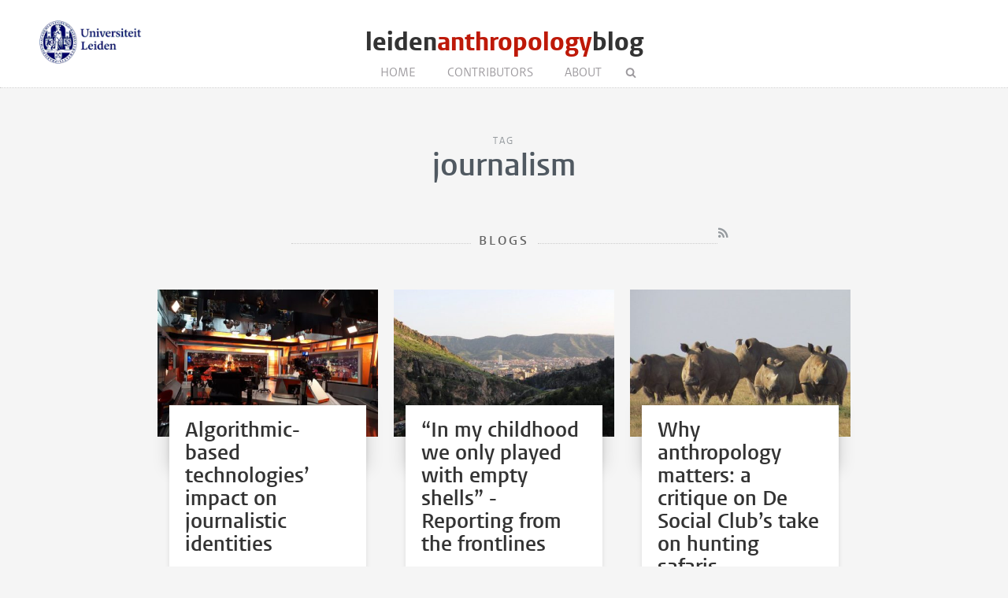

--- FILE ---
content_type: text/html; charset=UTF-8
request_url: https://www.leidenanthropologyblog.nl/tags/journalism
body_size: 2539
content:
<!DOCTYPE html>
<html lang="en">
    <head>
        <meta charset="UTF-8">
        <meta name="viewport" content="width=device-width, initial-scale=1.0">
        <meta http-equiv="X-UA-Compatible" content="ie=edge">

  		<link rel="home" href="https://www.leidenanthropologyblog.nl/" />
        <link rel="shortcut icon" type="image/png" href="/favicon.ico">
        
				<title>journalism - Leidenanthropologyblog</title>
              		
   		<link rel="stylesheet" href="/styles/main.css">
		<style>.article-author__link:hover,.statslink:hover,.edit__link:hover,.article-list__link:hover h1,.article__metalink:hover,.aside-list__link:hover,.authorlist__link:hover,.cc-v-down:hover,.cc-v-up:hover,.content-block a,.dossiers__link:hover,.dropdown__list--link:hover,.footer__link:hover,.header__logolink span,.more__link:hover,.navigation__link:active,.navigation__link:hover,.navigation__toggle:hover,.pagination__link:hover,.statstable__link:hover,.alphabet a:hover,.alphabet a.active{color:#be1908}.aside-figure--dossier{border-top:5px solid #be1908}.quote-left{border-right:5px solid #be1908}.quote-right{border-left:5px solid #be1908}.aside-figure--dossier:before{background-image:linear-gradient(to bottom right,#be1908ad 0%,#be190830 100%)}@media only screen and (max-width:26.5625em){.header__logolink span{display:block;max-width:80%}}</style>    </head>
	<body>
		<header class="header__box">
			<div class="header__wrapper wrapper__full"> 
				<a class="header__ullink" href="/">
					<img class="header__ullogo" src="/images/zegel.png" alt="Universiteit Leiden">
				</a>
				
										
				<h1 class="header__logo">
					<a href="/" class="header__logolink">leiden<span>anthropology</span>blog</a>
				</h1>
							
				<nav class="navigation">
				
					<input class="navigation__checkbox" type="checkbox" id="mobile-toggle">
					<label class="navigation__toggle" for="mobile-toggle">☰</label>
					<ul class="navigation__list">
						<li class="navigation__item"><a class="navigation__link" href="/">Home</a></li>
						<li class="navigation__item"><a class="navigation__link" href="/contributors					">Contributors</a></li>
												<li class="navigation__item"><a class="navigation__link" href="/about">About</a></li>
						<li class="navigation__item">
							<form class="navigation__search" id="search" action="https://www.leidenanthropologyblog.nl/search">
							<fieldset class="navigation__searchform">
							   <legend>Search this site</legend>
							   <input type="text" name="q" placeholder="" >
							</fieldset>
							</form>
						</li>
					</ul>
				</nav>
			</div>
		</header>


			<main class="wrapper__small wrapper__small--top">
		<div class="header__container">
			<span class="pageheader--sub">Tag</span>
			<h1 class="pageheader--big">journalism</h1>
		</div>

		<span class="header__container--small">
			<h2 class="pageheader--small">Blogs</h2 >
			<a class="pageheader__feed" href="https://www.leidenanthropologyblog.nl/tags/journalism/feed"></a>
		</span>
	</main>	

	<div class="wrapper__medium">
			<div class="article-list--small">
							
<article class="article-list__item article-list__item--small">
				<figure>
			<a href="https://www.leidenanthropologyblog.nl/articles/algorithmic-based-technologies-impact-on-journalistic-identities">
				<img src="https://www.leidenanthropologyblog.nl/images/uploads/_articleThumb/Newsroom-Chile.jpg" alt="Algorithmic-based technologies’ impact on journalistic identities" class="article-list__image">
			</a>
		</figure>
		<div class="article-list__container">
		<div class="article-list__box">
			<a class="article-list__link" href="https://www.leidenanthropologyblog.nl/articles/algorithmic-based-technologies-impact-on-journalistic-identities">
				<h1 class="article-list__header">Algorithmic-based technologies’ impact on journalistic identities</h1>
				<p class="article-list__abstract">Algorithm-based technologies increasingly impact not only what news we are seeing but also how journalists are evaluating themselves. In this blogpost, Tomás Dodds reflects on changing professional identities in two Chilean newsrooms.</p>
			</a>
			<p class="article-list__meta">
									Tomás Dodds Rojas
							
				&#8226;
				<time datetime="2021-09-20T11:08:00+02:00">September 20, 2021 </time>

																						
			</p>
		</div>
	</div>
</article>
		   					
<article class="article-list__item article-list__item--small">
				<figure>
			<a href="https://www.leidenanthropologyblog.nl/articles/reporting-from-the-frontlines">
				<img src="https://www.leidenanthropologyblog.nl/images/uploads/_articleThumb/Hamelink_-_Header_Vager_Landscape.jpg" alt="“In my childhood we only played with empty shells” - Reporting from the frontlines" class="article-list__image">
			</a>
		</figure>
		<div class="article-list__container">
		<div class="article-list__box">
			<a class="article-list__link" href="https://www.leidenanthropologyblog.nl/articles/reporting-from-the-frontlines">
				<h1 class="article-list__header">“In my childhood we only played with empty shells” - Reporting from the frontlines</h1>
				<p class="article-list__abstract">Vager Saadullah is a journalist and political analyst,  living in Duhok - the KRG region in North Iraq. I interviewed him in April about his life experiences in this region and his views on the war with the Islamic State and the future of Kurdistan.</p>
			</a>
			<p class="article-list__meta">
									Wendelmoet Hamelink
							
				&#8226;
				<time datetime="2015-05-13T10:00:52+02:00">May 13, 2015 </time>

																						
			</p>
		</div>
	</div>
</article>
		   					
<article class="article-list__item article-list__item--small">
				<figure>
			<a href="https://www.leidenanthropologyblog.nl/articles/why-anthropology-matters">
				<img src="https://www.leidenanthropologyblog.nl/images/uploads/_articleThumb/Akker_-_Rhinos.jpg" alt="Why anthropology matters: a critique on De Social Club’s take on hunting safaris" class="article-list__image">
			</a>
		</figure>
		<div class="article-list__container">
		<div class="article-list__box">
			<a class="article-list__link" href="https://www.leidenanthropologyblog.nl/articles/why-anthropology-matters">
				<h1 class="article-list__header">Why anthropology matters: a critique on De Social Club’s take on hunting safaris</h1>
				<p class="article-list__abstract">Anthropologists study difference: We go to other places to examine how, and why, people do things differently. However, the insights of these studies do not only teach us about other places and peoples - they can also shine a light upon our own society</p>
			</a>
			<p class="article-list__meta">
									Marlous van den Akker
							
				&#8226;
				<time datetime="2014-02-21T09:36:48+01:00">February 21, 2014 </time>

																						
			</p>
		</div>
	</div>
</article>
		   			   	</div>
			<ul class="pagination">
			<li  class="pagination__item pagination__item--current">1</li>
		</ul>
				</div>


		<footer class="footer">
	<div class="footer__container wrapper__full">

										<section class="footer__section">
						<h2 class="footer__header">Stay Connected</h2>
						<ul class="footer__list">
															<li class="footer__item footer__item--social"><a class="footer__link footer__link--social" href="https://twitter.com/CADSLeiden"></a></li>
															<li class="footer__item footer__item--social"><a class="footer__link footer__link--social" href="https://www.facebook.com/CADSLeiden"></a></li>
															<li class="footer__item footer__item--social"><a class="footer__link footer__link--social" href="http://www.youtube.com/user/cadsleiden"></a></li>
															<li class="footer__item footer__item--social"><a class="footer__link footer__link--social" href="/feed"></a></li>
													</ul>
					</section>

						
										<section class="footer__section">
						<h2 class="footer__header">Links</h2>
						<ul class="footer__list">
															<li class="footer__item"><a class="footer__link" href="https://www.universiteitleiden.nl/en/social-behavioural-sciences">Institute of Cultural Anthropology and Development Sociology</a></li>
															<li class="footer__item"><a class="footer__link" href="https://www.universiteitleiden.nl/en">Leiden University</a></li>
															<li class="footer__item"><a class="footer__link" href="https://www.universiteitleiden.nl/onderwijs/opleidingen/master/cultural-anthropology-and-development-sociology">Masters in Leiden</a></li>
															<li class="footer__item"><a class="footer__link" href="https://www.universiteitleiden.nl/onderwijs/opleidingen/bachelor/culturele-antropologie-en-ontwikkelingssociologie">Bachelors in Leiden</a></li>
															<li class="footer__item"><a class="footer__link" href=""></a></li>
													</ul>
					</section>
			
						
										<section class="footer__section">
						<h2 class="footer__header">Contact</h2>
						<ul class="footer__list">
															<li class="footer__item"><a class="footer__link" href="https://laposta.nl/f/ssmtzpijju1h">Subscribe to our newsletter</a></li>
															<li class="footer__item"><a class="footer__link" href="/contact">Send us your comments</a></li>
													</ul>
					</section>
			
						
		
	  </div>
</footer>

						
			<script async src="https://www.googletagmanager.com/gtag/js?id=UA-874564-39"></script>
	<script>
	  window.dataLayer = window.dataLayer || [];
	  function gtag(){dataLayer.push(arguments);}
	  gtag('js', new Date());

	  gtag('config', 'UA-874564-39');
	</script>

	</body>
</html>


--- FILE ---
content_type: text/css
request_url: https://www.leidenanthropologyblog.nl/styles/main.css
body_size: 7681
content:
*,*::after,*::before{margin:0;padding:0;box-sizing:inherit}html{font-size:62.5%;-webkit-font-smoothing:antialiased;-moz-osx-font-smoothing:grayscale}body{box-sizing:border-box;background-color:#f5f5f5;margin:0}::selection{background-color:#001158;color:#fff}table{border-collapse:collapse;font:1.7rem/1.45 Georgia;color:#5C677D;letter-spacing:-.003em}td{border:1px dotted #ccc;padding:1rem}@font-face{font-family:'Vestula';src:url("/fonts/vestula-regular.woff") format("woff");font-weight:400;font-style:normal}@font-face{font-family:'Vestula';src:url("/fonts/vestula-semibold.woff") format("woff");font-weight:700;font-style:normal}@font-face{font-family:'Logo';src:url("/fonts/vestula-bold.woff") format("woff");font-weight:700;font-style:normal}@font-face{font-family:'Custom';src:url("/fonts/leidenblogs.woff") format("woff");font-weight:400}.externallink{text-decoration:none;font:1.2rem/2 Vestula, sans-serif;color:#666}.externallink:before{content:"\f08e";font-family:Custom;padding-right:6px}.externallink:hover{text-decoration:underline}.header__container{text-align:center}.header__container--small{margin:5rem auto;clear:both;display:block;text-align:center;position:relative}.pageheader--big{margin-bottom:6rem;color:#505961;font:bold 3.9em/1.25 Vestula, sans-serif}@media only screen and (max-width: 48em){.pageheader--big{margin-bottom:3rem}}.pageheader--sub{color:#959a9e;font:1.2em/1.2 Vestula, sans-serif;text-transform:uppercase;letter-spacing:.2em}.pageheader--medium{font:normal 2.4rem/1.15 Vestula, sans-serif;color:#666;margin-top:40px}.pageheader--small{font:bold 1.6rem/1.5 Vestula, sans-serif;color:#666;letter-spacing:.2em;text-transform:uppercase;overflow:hidden;text-align:center}.pageheader--small:before,.pageheader--small:after{border-top:1px dotted #ccc;content:"";display:inline-block;height:1px;position:relative;vertical-align:middle;width:40%}.pageheader--small:before{right:1rem;margin-left:-40%}.pageheader--small:after{left:1rem;margin-right:-40%}.pageheader--nobottom{margin-bottom:0}.pageheader__feed{color:#959a9e;text-decoration:none;font-size:1.6rem;position:absolute;right:0;top:-6px}.pageheader__feed:hover{color:#f60}.pageheader__feed:before{content:"\f09e";font-family:Custom}.wrapper__full{max-width:118rem;margin:0 auto}@media only screen and (max-width: 64em){.wrapper__full{max-width:90%}}.wrapper__medium{max-width:88rem;margin:0 auto;display:block}@media only screen and (max-width: 48em){.wrapper__medium{max-width:90%}}.wrapper__medium--top{margin-top:6rem}@media only screen and (max-width: 48em){.wrapper__medium--top{margin-top:3rem}}.wrapper__small{max-width:57rem;margin:0 auto}@media only screen and (max-width: 48em){.wrapper__small{max-width:90%}}.wrapper__small--top{margin-top:6rem}@media only screen and (max-width: 48em){.wrapper__small--top{margin-top:3rem}}.wrapper__small--left{margin:0}img{border:0;vertical-align:middle;max-width:100%}.error{text-align:center}.article-list{width:74.5763%;margin-top:4rem;float:left}@media only screen and (max-width: 48em){.article-list{width:100%;float:none}}.image-toggle--small{display:none}@media only screen and (max-width: 26.5625em){.image-toggle--small{display:inline-block}.image-toggle--big{display:none}}.article-list__item--latest{margin-bottom:30px;position:relative}.article-list__item--small{width:calc((100% - 2 * 2rem) / 3);float:left;margin-bottom:3rem;margin-left:2rem}.article-list__item--small:nth-child(3n+1){margin-left:0;clear:left}@media only screen and (max-width: 64em){.article-list__item--small{width:calc((100% - 2rem) / 2);margin-left:2rem}.article-list__item--small:nth-child(3n+1){clear:none;margin-left:2rem}.article-list__item--small:nth-child(2n+1){margin-left:0;clear:left}}@media only screen and (max-width: 26.5625em){.article-list__item--small{width:100%;margin-left:0}.article-list__item--small:nth-child(3n+1){margin-left:0}}.article-list__box{background-color:#fff;box-shadow:rgba(0,0,0,0.1) 0px 0px 0.6rem 0px;display:block;margin-top:-4rem;padding:2.5rem 8% 1.8rem;transition:box-shadow .3s ease;position:relative}.article-list__box:before{content:"";display:inline-block;position:absolute;height:8rem;width:100%;margin:-2.5rem -8%;z-index:-1;box-shadow:0 0 2rem 1px rgba(0,0,0,0.15)}.article-list__box--latest{margin:0;padding:2.5rem 3% 1.8rem;position:absolute;width:28.4%;top:1.5rem;right:1.5rem}@media only screen and (max-width: 64em){.article-list__box--latest{width:57%}}@media only screen and (max-width: 26.5625em){.article-list__box--latest{background-color:#fff;box-shadow:rgba(0,0,0,0.1) 0px 0px 0.6rem 0px;display:block;margin:-5rem 8% 5rem;padding:2.5rem 8% 1.8rem;transition:box-shadow .3s ease;position:relative;width:92%}}.article-list__box:hover{box-shadow:rgba(0,0,0,0.1) 0px 0 30px}.article-list__link{text-decoration:none}.article-list__container{margin:-4rem 1.5rem 0;position:relative}.article-list__header{color:#333;font:bold 2.6rem/1.15 Vestula, sans-serif;margin:-.8rem 0 .6rem}.article-list__abstract{font:1.7rem/1.4 Georgia, serif;color:#5C677D;letter-spacing:-.003em;margin:1.5rem 0}@media only screen and (max-width: 26.5625em){.article-list__abstract--latest{display:block}}.article-list__meta{font:1.3rem/1.4 Vestula, sans-serif;color:#848484;border-top:1px dotted #ccc;margin:0;padding-top:.8rem}.article{padding:4rem}@media only screen and (max-width: 26.5625em){.article{padding:0;margin:0 -6%}}.article__top:after{content:"";display:table;clear:both}.article__figure{margin:-4rem;position:relative}@media only screen and (max-width: 26.5625em){.article__figure{margin:0}}.article__image--caption{color:#fff;font:1.2rem Verdana;position:absolute;right:2rem;text-shadow:1px 1px 1px rgba(0,0,0,0.85);top:1rem}.article__image--caption a{color:#fff}.article__image--caption a:hover{text-decoration:none}.article__content{background-color:#fff;position:relative;box-shadow:rgba(0,0,0,0.1) 0px 0px 0.6rem 0px;padding:2.5rem 5% 4rem}.article__header{color:#333;font:bold 4.6rem/1.1 Vestula, sans-serif;margin-bottom:1.6rem}@media only screen and (max-width: 26.5625em){.article__header{font-size:3.8rem}}.article__meta{border-top:1px dotted #ccc;padding:.6rem 0 2rem;font:bold 1.2rem/1.5 Vestula, sans-serif;color:#676767}.article__meta--postdate:before{content:"\E812";font-family:Custom;padding:0 4px;font-weight:normal}.article__meta--category:before{content:"\e809";font-family:Custom;padding:0 4px;font-weight:normal;font-size:10px}.article__meta--comments:before{content:"\e806";font-family:Custom;padding:0 4px;font-weight:normal}.article__meta--readtime:before{content:"\E811";font-family:Custom;padding:0 4px;font-weight:normal;font-size:11px}.article__metalink{color:#0b4f89;text-decoration:none}.article__intro{color:#333;font:2.2rem/1.375 Vestula, sans-serif;margin-bottom:2.2rem}.share{border-top:1px dotted #ccc;clear:both;padding-top:1rem}.share__link{background-color:#9a9a9a;border-radius:100%;color:#fff;display:inline-block;font-size:1.5rem;height:2.8rem;padding-top:.5rem;text-align:center;width:2.8rem;text-decoration:none}.share__link:hover{background-color:#001158;color:#fff}.share__link[href*="facebook"]{background-color:#3b5998}.share__link[href*="facebook"]:before{content:"\F09A";font-family:Custom}.share__link[href*="facebook"]:hover{background-color:#001158;color:#fff}.share__link[href*="twitter"]{background-color:#00aced}.share__link[href*="twitter"]:before{content:"\F099";font-family:Custom}.share__link[href*="twitter"]:hover{background-color:#001158;color:#fff}.share__link[href*="linkedin"]{background-color:#007bb6}.share__link[href*="linkedin"]:before{content:"\F0E1";font-family:Custom}.share__link[href*="linkedin"]:hover{background-color:#001158;color:#fff}.share__link[href*="youtube"]:before{content:"\F167";font-family:Custom}.share__link--whatsapp{background-color:#79ca70}.share__link--whatsapp:before{content:"\F232";font-family:Custom}.share__link--envelope{background-color:#8391c5;margin-left:2%}.share__link--envelope:before{content:"\E80F";font-family:Custom}.share__link--print:before{content:"\E810";font-family:Custom}.pagination{clear:both;border-top:1px dotted #ccc;font:1.4rem/1 'Vestula';padding:1em 0;text-align:center;color:#888;list-style:none;text-align:center}.pagination__item{display:inline-block;margin:0 .5%;padding:.5rem .7rem .3rem}.pagination__item--current{border-radius:30px;border:1px solid #ccc}.pagination__link{text-decoration:none;color:#888}.pagination__link--prev:before{content:"\e80b";font-family:Custom;padding-right:1rem;font-size:1.5rem}.pagination__link--next:after{content:"\e80c";font-family:Custom;padding-right:1rem;font-size:1.5rem}.dossiers__item{width:calc((100% - 2 * 2rem) / 3);float:left;margin-bottom:3rem;margin-left:2rem}.dossiers__item:nth-child(3n+1){margin-left:0}@media only screen and (max-width: 26.5625em){.dossiers__item{width:calc((100% - 1 * 2rem) / 2)}.dossiers__item:nth-child(3n+1){margin-left:2rem}.dossiers__item:nth-child(2n+1){margin-left:0}}@media only screen and (max-width: 23.4375em){.dossiers__item{width:100%;margin-left:0}.dossiers__item:nth-child(3n+1){margin-left:0}}.dossiers__link{color:#333}.dossiers figure{border:.8rem solid #fff;box-shadow:-1px 1px 4px 0px rgba(0,0,0,0.15)}.dossiers span{display:inline-block;padding:1rem 0;width:90%;white-space:nowrap;overflow:hidden;text-overflow:ellipsis;font:bold 1.9rem/1.3 Vestula, sans-serif}.dossier__content{overflow:auto}.dossier__figure{float:left;margin-right:3rem;border:5px solid #fff;box-shadow:-1px 1px 4px 0px rgba(0,0,0,0.15)}@media only screen and (max-width: 26.5625em){.dossier__figure{display:none}}.dossier__text{display:table;font:1.6rem/1.4 Georgia, serif;color:#666;letter-spacing:-.003em}.author__social{padding-top:2rem}.author__social--link{background-color:#7f88ab;border-radius:100%;color:#fff;display:inline-block;font-size:1.2rem;height:2.4rem;width:2.4rem;padding-top:.4em;text-align:center;text-decoration:none;font-family:Custom;margin-right:.2rem}.author__social--link[href*="twitter"]{background-color:#00aced}.author__social--link[href*="twitter"]:before{content:"\F099"}.author__social--link[href*="facebook"]{background-color:#3b5998}.author__social--link[href*="facebook"]:before{content:"\F09A"}.author__social--link[href*="linkedin"]{background-color:#007bb6}.author__social--link[href*="linkedin"]:before{content:"\F0e1"}.author__social--link[href*="youtube"]{background-color:#cc181e}.author__social--link[href*="youtube"]:before{content:"\F167"}.author__social--link[href*="plus.google"]{background-color:#dd4b39}.author__social--link[href*="plus.google"]:before{content:"\F0D5"}.author__social--link[href*="academia"]{background-color:#3c3f43}.author__social--link[href*="academia"]:before{content:"\e820"}.author__social--link:before{content:"\e81f"}.author__social--link:hover{background-color:#001158;color:#fff}.author__figure{float:left;margin-right:1.6rem}.author__image{border-radius:50%;box-shadow:-1px 1px 4px 0px rgba(0,0,0,0.15)}.author__image--fallback{width:64px;background-color:#f9f9f9}.author__header{color:#505961;font:bold 1.4rem/1.2 Vestula, sans-serif}.author__text{font:1.4rem/1.3 Vestula, sans-serif;color:#999}.authorlist{clear:both;margin:0 6rem}.authorlist__item{width:calc((100% - 1 * 6rem) / 2);float:left;margin-bottom:3rem;margin-left:6rem}@media only screen and (max-width: 26.5625em){.authorlist__item{width:100%;margin-left:0}}.authorlist__item--single{margin-bottom:1.6rem}.authorlist__item--single:after{content:"";display:table;clear:both}.authorlist__item--single:last-child{margin-bottom:0}.authorlist__item:nth-child(2n+1){margin-left:0}.authorlist--single{list-style:none;margin-top:1.5rem}.authorlist__link{text-decoration:none;color:#999}.authorlist__tags{list-style:none;font:normal 1.6rem/1.3 Vestula;column-count:4;column-gap:2rem}.authorlist__tags--item{margin-bottom:2rem}.authorlist__tags--item a{text-decoration:none;color:#666}.authorlist__tags--item a:hover{text-decoration:underline}.alphabet{list-style:none;text-align:center}.alphabet li{display:inline-block;font:1.6rem/1.5 Vestula;color:#bbb;padding:0 .7rem;border-right:1px dotted #ccc}.alphabet li:last-child{border:none}.alphabet a{color:#505961;text-decoration:none;font-weight:bold}.article-author{width:27%;float:left;margin-right:3%;position:relative;padding:20px 0}@media only screen and (max-width: 26.5625em){.article-author{width:90%}}.article-author__content{position:relative;z-index:0;transition:.2s .1s, z-index .3s step-end}.article-author__content:hover{margin-right:-40px;transition:.4s .3s, z-index .4s .3s step-start;z-index:1}.article-author__visible-wrapper{position:relative;transition:0.2s 0.1s}.article-author__visible-wrapper:before{content:'';position:absolute;left:0;right:0;top:0;bottom:0;box-shadow:0 0 15px rgba(0,0,0,0.15);background:#fff;visibility:hidden;opacity:0;z-index:-1;transition:0.2s 0.1s}.article-author__visible-wrapper:after{content:'';position:absolute;left:0;right:0;top:0;bottom:0;z-index:0}.article-author__visible{position:relative;z-index:1}.article-author__visible:after{content:"";display:table;clear:both}.article-author__hidden-wrapper{position:absolute;top:100%;left:0;right:0;transition:0.2s 0.1s}.article-author__hidden-wrapper:before{content:'';position:absolute;left:0;right:0;top:0;bottom:100%;box-shadow:0 0 15px rgba(0,0,0,0.15);background:#fff;z-index:-1;transition:0.2s 0.1s}.article-author__hidden-wrapper:after{content:'';position:absolute;left:0;right:0;top:0;bottom:100%;background:#fff;z-index:0}.article-author__hidden{position:relative;z-index:1;visibility:hidden;opacity:0;transition:0.2s;margin-top:12px;border-top:1px dotted #ccc}.article-author__link{font:normal 14px/1.3em Vestula, sans-serif;color:#999;display:block;border-bottom:1px dotted #ccc;padding:1.5rem 0;text-decoration:none}.article-author__link:before{content:"\f138";font-family:Custom;padding-right:5px;font-size:12px}.article-author__content:hover .article-author__visible-wrapper:before{transition:0.4s 0.3s;visibility:visible;opacity:1}.article-author__content:hover .article-author__hidden-wrapper:before,.article-author__content:hover .article-author__hidden-wrapper:after{transition:0.5s 0.4s;bottom:0;background:#fff}.article-author__content:hover .article-author__visible-wrapper{background:#fff;transition:0.4s 0.3s;padding-left:20px;padding-right:20px;padding-top:20px;margin-bottom:-20px}.article-author__content:hover .article-author__hidden-wrapper{transition:0.4s 0.3s;padding-left:20px;padding-right:20px;padding-bottom:20px}.article-author__content:hover .article-author__hidden{transition:0.5s 0.8s;visibility:visible;opacity:1}.authorfull{margin-top:10rem}@media only screen and (max-width: 23.4375em){.authorfull{margin-top:4rem}}.authorfull__figure{float:left;margin-right:4rem}@media only screen and (max-width: 26.5625em){.authorfull__figure{margin-right:2rem}}@media only screen and (max-width: 23.4375em){.authorfull__figure{float:none;text-align:center;margin-bottom:2rem;margin-right:0}}.authorfull__image{border-radius:100%;box-shadow:-1px 1px 4px 0px rgba(0,0,0,0.15)}.authorfull__image--fallback{width:130px;background-color:#f9f9f9}.authorfull__content{display:table}@media only screen and (max-width: 23.4375em){.authorfull__content{text-align:center}}.authorfull__header{margin:0;color:#505961;font:bold 2.9rem/1.1 Vestula, sans-serif}.authorfull__text{color:#505961;font:normal 1.4rem/1.3 Vestula, sans-serif;padding:1rem 0}.authorfull__link--extern{font:normal 1.4rem/1.3 Vestula, sans-serif;color:#959a9e;text-decoration:none}.authorfull__link--extern:before{content:"\f08e";font-family:Custom;font-size:1.1rem;padding-right:.5rem}.searchresult{border-bottom:1px dotted #ccc}.searchresult__link{text-decoration:none;color:#666;display:block;padding:20px 10px;overflow:auto}.searchresult__link:hover{background:#f0f0f0}.searchresult__figure{float:left;margin-right:2rem}.searchresult__image{border-radius:50%;box-shadow:-1px 1px 4px 0px rgba(0,0,0,0.15)}.searchresult__header{margin:0;color:#505961;font:bold 21px/1.2em Vestula, sans-serif}.searchresult__text{font:normal 14px/1.3em Vestula, sans-serif;margin:0}.statstable{border-collapse:collapse;text-align:left;font:16px/1.5em Vestula, sans-serif;width:100%;margin:20px 0}.statstable__row{border-bottom:1px dotted #ccc}.statstable__header{font-weight:bold}.statstable__data{padding:7px 4% 7px 0}.statstable__data:first-child{width:70%}.statstable__link{text-decoration:none;color:#666}.statstable td{border:none}.statslink{font:normal 14px/1.3em Vestula, sans-serif;color:#999;display:block;padding:1.5rem 0;text-decoration:none}.statslink--right:before{content:"\f138";font-family:Custom;padding-right:5px;font-size:12px}.statslink--left:before{content:"\f137";font-family:Custom;padding-right:5px;font-size:12px}.tags{font:1.2rem/1.5 Vestula, sans-serif;list-style:none;margin:4rem 0;overflow:auto;padding:0;text-transform:uppercase}.aside-box .tags{margin:0 0 -.8rem 0}.tags__link{background-color:#7f7e6a;border-radius:.3rem;color:#fff;float:left;margin:0 .8rem .8rem 0;padding:.5rem 1rem .4rem;text-decoration:none}.tags__link:hover{background-color:#47463c}.content-block h3{color:#001158;font:1.8rem/1.2 Vestula, sans-serif;font-weight:bold;margin:2.4rem 0 .5rem}.content-block p,.content-block ul,.content-block ol{font:1.7rem/1.45 Georgia;color:#5C677D;margin-bottom:1.7rem;letter-spacing:-.003em}.content-block ul,.content-block ol{padding-left:1em}.content-block a{text-decoration:none}.content-block a:hover{text-decoration:underline}.content-block .caption{color:#999;font:14px/1.4 Vestula;display:block}.image-right{float:right;margin:.2em -10px .2em 2em;display:table;position:relative}@media only screen and (max-width: 26.5625em){.image-right{float:none;margin:auto}}.image-full{display:table;margin:1em auto;position:relative}.image-right .copyright,.image-full .copyright{bottom:7px}figcaption{caption-side:bottom;color:#999;display:table-caption;font:14px/1.4em Vestula, sans-serif;padding-top:5px}@media only screen and (max-width: 26.5625em){figcaption{text-align:center}}.videocaption{color:#999;font:14px/1.4em Vestula, sans-serif;padding-top:5px}.quote-left{width:240px;font:21px/1.3em Vestula, sans-serif;margin:30px 30px 30px 0;padding:0 20px 0 0;float:left}.quote-right{width:240px;font:21px/1.3em Vestula, sans-serif;margin:30px 0 30px 30px;padding:0 0 0 20px;float:right}.quote-center{font:21px/1.3em Vestula, sans-serif;margin:30px 0 30px 30px;padding:0 0 0 20px}.embed-media{position:relative;padding-bottom:56.25%;padding-top:30px;height:0;overflow:hidden}.embed-media iframe,.embed_media object,.embed_media embed{position:absolute;top:0;left:0;width:100%;height:100%;border:none}.lightbox{display:none;position:fixed;z-index:999;width:100%;height:100%;text-align:center;top:0;left:0;background:rgba(0,0,0,0.8)}.lightbox img{max-width:90%;max-height:80%;margin-top:6%;border:12px solid #fff;box-shadow:0rem 0rem 4rem 4px rgba(0,0,0,0.8);position:relative}.lightbox:target{outline:none;display:block}.enlarge:hover:after{background:rgba(0,0,0,0.6)}.enlarge:after{content:"\e813";font-family:Custom;padding:.5rem;font-size:1.7rem;position:absolute;top:1rem;right:1rem;color:#fff;background:rgba(0,0,0,0.2);border-radius:3px}@media only screen and (max-width: 26.5625em){.enlarge:after{display:none}}.slider{margin:30px auto 50px;max-width:645px;position:relative}.slider input{display:none}#slide1:checked ~ #slides .inner{margin-left:0}#slide2:checked ~ #slides .inner{margin-left:-100%}#slide3:checked ~ #slides .inner{margin-left:-200%}#slide4:checked ~ #slides .inner{margin-left:-300%}#slide5:checked ~ #slides .inner{margin-left:-400%}#slide6:checked ~ #slides .inner{margin-left:-500%}#slide7:checked ~ #slides .inner{margin-left:-600%}#slide8:checked ~ #slides .inner{margin-left:-700%}#slide9:checked ~ #slides .inner{margin-left:-800%}#slide10:checked ~ #slides .inner{margin-left:-900%}#container{width:100%;overflow:hidden}#slides .inner{width:1000%;line-height:0}#slides article{width:10%;float:left;position:relative}#commands{width:100%;height:50px;position:absolute;top:45%}#commands label{cursor:pointer;display:none;width:30px;opacity:0.5}#commands label:hover{opacity:1}#active{position:absolute;bottom:-30px;left:45%}#active label{border-radius:5px;cursor:pointer;display:inline-block;width:10px;height:10px;background:#bbb}#active label:hover{background:#333}#slide1:checked ~ #commands label:nth-child(2),#slide2:checked ~ #commands label:nth-child(3),#slide3:checked ~ #commands label:nth-child(4),#slide4:checked ~ #commands label:nth-child(5),#slide5:checked ~ #commands label:nth-child(6),#slide6:checked ~ #commands label:nth-child(7),#slide7:checked ~ #commands label:nth-child(8),#slide8:checked ~ #commands label:nth-child(9),#slide9:checked ~ #commands label:nth-child(10),#slide10:checked ~ #commands label:nth-child(1){float:right;display:block;width:40px}#slide1:checked ~ #commands label:nth-child(2):after,#slide2:checked ~ #commands label:nth-child(3):after,#slide3:checked ~ #commands label:nth-child(4):after,#slide4:checked ~ #commands label:nth-child(5):after,#slide5:checked ~ #commands label:nth-child(6):after,#slide6:checked ~ #commands label:nth-child(7):after,#slide7:checked ~ #commands label:nth-child(8):after,#slide8:checked ~ #commands label:nth-child(9):after,#slide9:checked ~ #commands label:nth-child(10):after,#slide10:checked ~ #commands label:nth-child(1):after{content:"\e80c";font-family:Custom;font-size:42px;color:#fff;padding-right:10px;text-shadow:0px 0px 6px rgba(0,0,0,0.4)}#slide1:checked ~ #commands label:nth-child(10),#slide2:checked ~ #commands label:nth-child(1),#slide3:checked ~ #commands label:nth-child(2),#slide4:checked ~ #commands label:nth-child(3),#slide5:checked ~ #commands label:nth-child(4),#slide6:checked ~ #commands label:nth-child(5),#slide7:checked ~ #commands label:nth-child(6),#slide8:checked ~ #commands label:nth-child(7),#slide9:checked ~ #commands label:nth-child(8),#slide10:checked ~ #commands label:nth-child(9){float:left;display:block}#slide1:checked ~ #commands label:nth-child(10):after,#slide2:checked ~ #commands label:nth-child(1):after,#slide3:checked ~ #commands label:nth-child(2):after,#slide4:checked ~ #commands label:nth-child(3):after,#slide5:checked ~ #commands label:nth-child(4):after,#slide6:checked ~ #commands label:nth-child(5):after,#slide7:checked ~ #commands label:nth-child(6):after,#slide8:checked ~ #commands label:nth-child(7):after,#slide9:checked ~ #commands label:nth-child(8):after,#slide10:checked ~ #commands label:nth-child(9):after{content:"\e80b";font-family:Custom;font-size:42px;color:#fff;padding-left:10px;text-shadow:0px 0px 6px rgba(0,0,0,0.4)}#slide1:checked ~ #active label:nth-child(1),#slide2:checked ~ #active label:nth-child(2),#slide3:checked ~ #active label:nth-child(3),#slide4:checked ~ #active label:nth-child(4),#slide5:checked ~ #active label:nth-child(5),#slide6:checked ~ #active label:nth-child(6),#slide7:checked ~ #active label:nth-child(7),#slide8:checked ~ #active label:nth-child(8),#slide9:checked ~ #active label:nth-child(9),#slide10:checked ~ #active label:nth-child(10){background:#000}#slides .caption{position:absolute;bottom:0;color:#fff;font:12px/20px Vestula, Helvetica, sans-serif;width:100%}#slides .caption bar{display:block;padding:10px 30px;background:#000;opacity:0.8;text-align:left}#slides .inner{-webkit-transform:translateZ(0);-webkit-transition:all 800ms cubic-bezier(0.77, 0, 0.175, 1);-moz-transition:all 800ms cubic-bezier(0.77, 0, 0.175, 1);-ms-transition:all 800ms cubic-bezier(0.77, 0, 0.175, 1);-o-transition:all 800ms cubic-bezier(0.77, 0, 0.175, 1);transition:all 800ms cubic-bezier(0.77, 0, 0.175, 1);-webkit-transition-timing-function:cubic-bezier(0.77, 0, 0.175, 1);-moz-transition-timing-function:cubic-bezier(0.77, 0, 0.175, 1);-ms-transition-timing-function:cubic-bezier(0.77, 0, 0.175, 1);-o-transition-timing-function:cubic-bezier(0.77, 0, 0.175, 1);transition-timing-function:cubic-bezier(0.77, 0, 0.175, 1)}#commands label{-webkit-transform:translateZ(0);-webkit-transition:opacity 0.2s ease-out;-moz-transition:opacity 0.2s ease-out;-o-transition:opacity 0.2s ease-out;transition:opacity 0.2s ease-out}#slide1:checked ~ #slides article:nth-child(1) .caption,#slide2:checked ~ #slides article:nth-child(2) .caption,#slide3:checked ~ #slides article:nth-child(3) .caption,#slide4:checked ~ #slides article:nth-child(4) .caption,#slide5:checked ~ #slides article:nth-child(5) .caption,#slide6:checked ~ #slides article:nth-child(6) .caption,#slide7:checked ~ #slides article:nth-child(7) .caption,#slide8:checked ~ #slides article:nth-child(8) .caption,#slide9:checked ~ #slides article:nth-child(9) .caption,#slide10:checked ~ #slides article:nth-child(10) .caption{opacity:1;-webkit-transition:all 1s ease-out 0.6s;-moz-transition:all 1s ease-out 0.6s;-o-transition:all 1s ease-out 0.6s;transition:all 1s ease-out 0.6s}.edit{float:right;font:14px/1em Vestula, sans-serif;list-style:none;margin:2rem 0 0 0}@media only screen and (max-width: 26.5625em){.edit{margin:0 0 2rem 0}}.edit li{float:left;padding:0 2rem}@media only screen and (max-width: 26.5625em){.edit li{padding:0 1rem}}.edit__counter:before{content:"\e802";font-family:Custom;padding-right:10px;font-size:15px}.edit__link{color:#333;text-decoration:none}.edit__link--readability{display:inline}.edit__link--readability:before{content:"\e82c";font-family:Custom;padding-right:10px;font-size:15px}.edit__link--stats{display:inline}.edit__link--stats:before{content:"\e800";font-family:Custom;font-size:14px;padding-right:10px}.edit__link--article{display:inline}.edit__link--article:before{content:"\e801";font-family:Custom;font-size:14px;padding-right:10px}.edit__user{display:inline;padding-right:40px}.edit__user:before{content:"\f064";font-family:Custom;font-size:14px;padding-right:10px}.edit__logout{display:inline;padding-right:40px}.edit__logout:before{content:"\f08e";font-family:Custom;font-size:14px;padding-right:10px}aside{float:left;margin:4rem 0 0 3.39%;width:22.0339%}@media only screen and (max-width: 48em){aside{width:100%;margin:0;float:none}}.aside-header{font:bold 1.6rem/1.2 Vestula, sans-serif;margin-bottom:1rem;text-transform:uppercase;color:#333}.aside-header--dossier{color:#fff;font:bold 3.2rem/1.1 Vestula, sans-serif;position:absolute;top:1rem;left:2rem}.aside-header__span{display:block;font-size:1.3rem;opacity:.8;padding:0 0 3px 1px}.aside-box{margin-bottom:3rem}.aside-box--dossier{background-color:#fff}@media only screen and (max-width: 48em){.aside-box{width:calc((100% - 2rem) / 2);margin-left:2rem;float:left}.aside-box:nth-child(2n+1){margin-left:0;clear:left}}@media only screen and (max-width: 26.5625em){.aside-box{width:100%;margin-left:0;float:none}}.aside-list{font:1.4rem/1.3 Vestula, sans-serif;border-top:1px dotted #ccc;list-style:none}.aside-list__item{border-bottom:1px dotted #ccc}.aside-list__link{font-size:1.3rem;text-decoration:none;color:#666;display:block;padding:.8rem 0}.aside-list__comment--meta{display:block;color:#999}.aside-list--dossier{font:1.4rem/1.3 Vestula, sans-serif;list-style:none;padding:0 2rem}.aside-figure--dossier{position:relative}.aside-figure--dossier:before{content:'';position:absolute;height:100%;width:100%}.more{padding:1rem 0 0 0}.more:after{content:"";display:table;clear:both}.aside-box--dossier .more{padding:1rem 0 1rem 2rem}.more__link{text-decoration:none;font:12px/1.2em Vestula, sans-serif;color:#333}.generalform{font:1.4rem/1.5 Vestula, sans-serif;padding:0;margin:2rem 0}.generalform--small{padding:0 8rem;margin:2rem 2rem 4rem 2rem}.generalform--small p{color:#666}.generalform__label{display:block;color:#666;margin-top:1.5rem}.generalform__label-required:after{content:'*';font-size:1.3rem;color:#bd3636;padding-left:.3rem}.generalform__input{font:1.4rem/1.5 Vestula, sans-serif;width:100%;padding:.7rem 1rem;border:1px solid #ccc}.generalform__input--50{width:48%;margin-right:2%}.generalform__check{display:none}.generalform__textarea{font:1.4rem/1.5 Vestula, sans-serif;width:100%;padding:.7rem 1rem;min-height:100px;border:1px solid #ccc}.generalform__submit{font:1.4rem/1.5 Vestula, sans-serif;margin:3rem 0 0 0;cursor:pointer;padding:0.5rem 2rem;color:#fff;background:#001158;border-radius:3px;border:none}.generalform__submit--notop{margin-top:2rem}.generalform__submit:hover{background:#7f88ab}.generalform__profilepicture{border-radius:100%;margin-right:2rem}.generalform__forgot{display:block;margin-top:2rem;color:#999;text-decoration:none}.generalform__forgot:hover{text-decoration:underline}.errors{list-style:none;padding:0}.errors li{margin:2rem 0;background:#7f88ab;border-radius:3px;padding:1rem;color:#fff}@-webkit-keyframes cc-loading{0%{-webkit-transform:rotate(0);transform:rotate(0)}100%{-webkit-transform:rotate(360deg);transform:rotate(360deg)}}@keyframes cc-loading{0%{-webkit-transform:rotate(0);transform:rotate(0)}100%{-webkit-transform:rotate(360deg);transform:rotate(360deg)}}.profile-comments{font:1.4rem/1.5 Vestula;color:#666}.profile-comments li{padding:1.5rem 0;border-bottom:1px dotted #ccc}.profile-comments a{text-decoration:none;color:#666}.profile-comments a:hover{text-decoration:underline}.profile-comments span{display:block;color:#bbb}.comments{margin:4rem 0;font:1.4rem/1.45 Vestula, sans-serif;color:#666}.comments small{font-size:inherit}.user-info{float:right}.user-info__name{float:left;font-weight:bold;color:#333;font-size:1.5rem}.user-info__action a{text-decoration:none;font-size:1.3rem;color:#999}.user-info__action a:hover{text-decoration:underline}.user-info__action:before{content:'·';padding:0 .5rem}.user-info__action--first:before{content:''}.cc-warticle,.cc-wfigure,.cc-wfooter,.cc-wheader{display:block}.cc-wfigure,.cc-wp,.cc-wtextarea{margin:0;padding:0}.cc-wimg{height:auto;max-width:100%}.cc-i{margin:2rem 0;border-top:1px dotted #ccc;background:#f5f5f5;padding:2rem}.cc-i h3{display:inline;color:#001158;font-size:1.6rem}.cc-w.no-avatar .cc-i .cc-i{margin-left:3rem}.cc-i-wrap{overflow:hidden}.cc-i-wrap .cc-i{margin:0;padding:2rem 0 0}.cc-i-header,.cc-i-footer,.cc-v,.cc-ll{display:-webkit-box;display:-ms-flexbox;display:flex;-webkit-box-align:center;-ms-flex-align:center;align-items:center;font:1.3rem/1 Vestula, sans-serif}.cc-i-header a,.cc-i-footer a,.cc-v a,.cc-ll a{text-decoration:none;color:#999}.cc-i-header a:hover,.cc-i-footer a:hover,.cc-v a:hover,.cc-ll a:hover{text-decoration:underline}.cc-i-comment>.cc-i{margin-top:0;padding-top:0;border-top:none}.cc-i-body{padding:3px 0 7px}.cc-i-figure{float:left;margin-right:.8rem;margin-top:-0.5rem}.cc-i-author{color:#333;font-size:1.5rem}.cc-i-image{display:block;position:relative;width:28px;height:28px;overflow:hidden;border-radius:100%}.cc-i-img img{display:block;height:auto;width:100%}.cc-i-image-icon::after{content:'';width:100%;height:100%;background-size:80%;display:block;background-repeat:no-repeat;background-image:url(../images/user.svg)}.cc-ll-i{display:-webkit-inline-box;display:-ms-inline-flexbox;display:inline-flex}.cc-ll-i:before{content:'·';padding:0 5px}.cc-i-header-links{display:none;margin-left:auto}.cc-i-header-links.has-flag,.cc-i-content:hover .cc-i-header-links{display:block}.cc-i-flag{width:12px;height:12px;display:inline-block;color:transparent;text-indent:-9999px;overflow:hidden;background-repeat:no-repeat;background-image:url(../images/flag.svg);background-size:100%}.cc-v-up,.cc-v-down{padding:3px 5px;margin:0 4px 0 0;background:#ccc;border-radius:100%;height:18px;width:18px}.cc-v-up::after,.cc-v-down::after{content:'';width:11px;height:11px;display:block;background-repeat:no-repeat;background-size:90%}.cc-v-up:hover,.cc-v-down:hover{background:#7f88ab}.cc-v-up.disabled,.cc-v-down.disabled{cursor:default;pointer-events:none;opacity:0.4}.cc-v-down::before{content:'';border-left:2px solid #e7e9ee;height:12px;position:absolute;top:0;left:-5px;cursor:default;pointer-events:none}.cc-v-up::after{background-image:url(../images/thumb.svg)}.cc-f{clear:both}.cc-f-wrap{position:relative}.cc-f-input,.cc-f-textarea,.cc-f-btn{border:1px solid #ddd;background-color:#fff;display:block;padding:1rem;position:relative;vertical-align:top;font:1.4rem/1.5 Vestula, sans-serif}.cc-f-input::-webkit-input-placeholder,.cc-f-textarea::-webkit-input-placeholder,.cc-f-btn::-webkit-input-placeholder{color:#9facb5}.cc-f-input:-ms-input-placeholder,.cc-f-textarea:-ms-input-placeholder,.cc-f-btn:-ms-input-placeholder{color:#9facb5}.cc-f-input::-ms-input-placeholder,.cc-f-textarea::-ms-input-placeholder,.cc-f-btn::-ms-input-placeholder{color:#9facb5}.cc-f-input::placeholder,.cc-f-textarea::placeholder,.cc-f-btn::placeholder{color:#9facb5}.cc-f-input:active,.cc-f-input:focus,.cc-f-textarea:active,.cc-f-textarea:focus,.cc-f-btn:active,.cc-f-btn:focus{outline:0}.cc-f-input,.cc-f-textarea{width:100%}.cc-f-input:active,.cc-f-input:focus,.cc-f-textarea:active,.cc-f-textarea:focus{border-color:#bec5ce}.cc-f-textarea{max-width:100%;min-width:100%;resize:vertical;max-height:600px;min-height:120px;margin:2rem 0}.cc-f-row{display:-webkit-box;display:-ms-flexbox;display:flex;-ms-flex-wrap:wrap;flex-wrap:wrap;margin:0 -0.25rem}.cc-f-col{-webkit-box-flex:1;-ms-flex:1 0 auto;flex:1 0 auto;padding:0 0.25rem}.cc-f-input{margin-bottom:0.5rem}.cc-f-btn{margin:1rem 0 2rem 0;cursor:pointer;padding:0.5rem 2rem;color:#fff;background:#001158;border-radius:3px;float:right;border:none}.cc-f-btn:hover{background-color:#8391c5}#comment-form{background-color:#ededed;padding-bottom:0}.cc-f-btn.loading{color:transparent !important;min-height:1rem;pointer-events:none;position:relative}.cc-f-btn.loading::after{-webkit-animation:cc-loading 0.5s infinite linear;animation:cc-loading 0.5s infinite linear;border:0.1rem solid #000;border-radius:50%;border-right-color:transparent;border-top-color:transparent;content:"";display:block;height:1rem;left:50%;margin-left:-0.5rem;margin-top:-0.5rem;position:absolute;top:50%;width:1rem;z-index:1}.cc-e,.cc-n{margin:1.5rem 0 0 0;background:#8391c5;line-height:2.3;padding-left:1rem;color:#fff;border-radius:3px}.footer{clear:both;overflow:auto;margin-top:4rem;padding:8rem 0;font:1.5rem/1.8 Vestula, sans-serif;background:#e3e3e3 url(/images/world-map.png) 50% 3rem no-repeat}@media only screen and (max-width: 26.5625em){.footer{padding:5rem 0}}.footer__section{float:left;width:33%}@media only screen and (max-width: 26.5625em){.footer__section{width:100%;margin-bottom:3rem}}.footer__header{font:700 1.8rem/1.15 Vestula, sans-serif;color:#666;margin-bottom:1rem}.footer__list{list-style:none}.footer__item--social{display:inline;margin-right:.6rem}.footer__text{color:#666;margin-bottom:1rem}.footer__logo{width:16rem;opacity:.6;display:block;margin-bottom:4rem}.footer__logo:hover{opacity:1}.footer__input--email{padding:.5rem 1rem;font:1.3rem/1 Vestula, sans-serif;width:60%}.footer__input--button{border:none;color:#fff;border-radius:.3rem;background-color:#9a9a9a;font:1.2rem/1 Vestula, sans-serif;padding:.9rem 1rem;cursor:pointer}.footer__input--button:hover{background-color:#333}.footer__link{text-decoration:none;color:#666}.footer__link--social{background-color:#9a9a9a;border-radius:100%;color:#fff;display:inline-block;font-size:1.5rem;height:2.8rem;width:2.8rem;text-align:center}.footer__link--social[href*="twitter"]:before{content:"\F099";font-family:Custom}.footer__link--social[href*="twitter"]:hover{color:#fff;background-color:#00aced}.footer__link--social[href*="facebook"]:before{content:"\F09A";font-family:Custom}.footer__link--social[href*="facebook"]:hover{color:#fff;background-color:#3b5998}.footer__link--social[href*="linkedin"]:before{content:"\F0E1";font-family:Custom}.footer__link--social[href*="linkedin"]:hover{color:#fff;background-color:#007bb6}.footer__link--social[href*="youtube"]:before{content:"\F167";font-family:Custom}.footer__link--social[href*="youtube"]:hover{color:#fff;background-color:#cc181e}.footer__link--social[href*="pinterest"]:before{content:"\F231";font-family:Custom}.footer__link--social[href*="pinterest"]:hover{color:#fff;background-color:#c92228}.footer__link--social[href*="instagram"]:before{content:"\F16d";font-family:Custom}.footer__link--social[href*="instagram"]:hover{color:#fff;background:radial-gradient(circle farthest-corner at 35% 90%, #fec564, transparent 50%),radial-gradient(circle farthest-corner at 0 140%, #fec564, transparent 50%),radial-gradient(ellipse farthest-corner at 0 -25%, #5258cf, transparent 50%),radial-gradient(ellipse farthest-corner at 20% -50%, #5258cf, transparent 50%),radial-gradient(ellipse farthest-corner at 100% 0, #893dc2, transparent 50%),radial-gradient(ellipse farthest-corner at 60% -20%, #893dc2, transparent 50%),radial-gradient(ellipse farthest-corner at 100% 100%, #d9317a, transparent),linear-gradient(#6559ca, #bc318f 30%, #e33f5f 50%, #f77638 70%, #fec66d 100%)}.footer__link--social[href*="feed"]:before{content:"\F09e";font-family:Custom}.footer__link--social[href*="feed"]:hover{color:#fff;background-color:#f60}.row{margin:0 auto}.row:not(:last-child){margin-bottom:3rem}.row:after{content:"";display:table;clear:both}.row [class^="col-"]{float:left}.row [class^="col-"]:not(:last-child){margin-right:2rem}.row .col-1-of-2{width:calc((100% - 2rem) / 2)}.row .col-1-of-3{width:calc((100% - 2 * 2rem) / 3)}.row .col-2-of-3{width:calc(2 * ((100% - 2 * 2rem) / 3) + 2rem)}.row .col-1-of-4{width:calc((100% - 3 * 2rem) / 4)}.row .col-2-of-4{width:calc(2 * ((100% - 3 * 2rem) / 4) + 2rem)}.row .col-3-of-4{width:calc(3 * ((100% - 3 * 2rem) / 4) + 2 * 2rem)}.header__wrapper{position:relative}.header__box{background-color:#fff;border-bottom:1px dotted #ccc;position:relative}@media only screen and (max-width: 26.5625em){.header__box{padding-bottom:1.5rem}}.header__ullogo{width:13rem;position:absolute;top:2.6rem}.header__ullogo--extra{right:0}@media only screen and (max-width: 48em){.header__ullogo{display:none}}.header__customlogo{width:16rem;margin-top:-20px}.header__logo{margin:0;padding:3.6rem 0 0;text-align:center}@media only screen and (max-width: 26.5625em){.header__logo{padding:2.4rem 0 .4rem;text-align:left}}.header__logolink{font:3.2rem/1.1 Logo;text-decoration:none;color:#333}@media only screen and (max-width: 26.5625em){.header__logolink{font-size:2.8rem}}.navigation{padding-bottom:.4rem;text-align:center}.navigation__toggle{display:none}@media only screen and (max-width: 26.5625em){.navigation__toggle{display:block;position:absolute;top:2.4rem;right:1.4rem;font-size:3rem}.navigation__toggle:hover{color:#9eba2e}}.navigation__checkbox{display:none}.navigation__checkbox:checked ~ .navigation__list{display:block}.navigation__list{font:1.5rem/1 Vestula;list-style:none;margin:0;padding:0;text-transform:uppercase}@media only screen and (max-width: 26.5625em){.navigation__list{display:none;margin-top:2rem}}.navigation__item{display:inline}.navigation__item:hover .dropdown__navigation{visibility:visible;opacity:1;transition:0s ease-in-out 0s}@media only screen and (max-width: 26.5625em){.navigation__item{display:block;margin-right:0;border-top:1px dotted #ccc}.navigation__item:not(:last-child){margin-right:0}.navigation__item:hover .dropdown__navigation{visibility:hidden;opacity:0}}.navigation__link{color:#9d9a9e;text-decoration:none;padding:1.6rem 1.8rem}@media only screen and (max-width: 26.5625em){.navigation__link{display:block;padding:1.5rem}}.navigation__link--dropdown::after{content:"\e80a";font-family:Custom;line-height:0;padding-left:.3rem;font-size:1rem;position:relative;top:-.3rem}@media only screen and (max-width: 26.5625em){.navigation__link--dropdown::after{content:''}}.navigation__search{display:inline}.navigation__searchform{display:inline;border:0;margin:0;padding:0}.navigation__searchform legend{display:none}.navigation__searchform input{border:none;background-color:transparent;background-image:url(/images/search.svg);background-position:center right;background-repeat:no-repeat;background-size:3rem 1.3rem;cursor:pointer;font:1.5rem/1.5 Vestula;margin-top:.6rem;height:3rem;width:3rem;transition:width .4s ease-in-out;padding:.5rem 1rem}.navigation__searchform input:focus{background-color:#f5f5f5;outline:0;width:300px}@media only screen and (max-width: 26.5625em){.navigation__searchform input:focus{width:100%}}.navigation__searchform input:-webkit-autofill{-webkit-box-shadow:0 0 0px 1000px #f5f5f5 inset}.dropdown__navigation{opacity:0;position:absolute;top:100%;left:0;z-index:1;visibility:hidden;box-shadow:0 3.2rem 6rem rgba(0,0,0,0.1);background:#fff;width:90%;margin:0 5%}.dropdown__spotlight{padding:3rem;float:left;width:75%}.dropdown__spotlight--container{font:1.5rem/1 Vestula;list-style:none;margin:0;padding:0;text-transform:uppercase}.dropdown__spotlight--item{float:left;padding:0 1.3%;width:33%}.dropdown__spotlight--image{box-shadow:0px 0px 0.4rem 0px rgba(0,0,0,0.1)}.dropdown__spotlight--image:hover{box-shadow:0px 0 3rem rgba(0,0,0,0.1)}.dropdown__spotlight--link{text-transform:none;border:none;color:#333;padding:0;margin:0}.dropdown__spotlight--link span{display:inline-block;padding:1rem 0;width:90%;white-space:nowrap;overflow:hidden;text-overflow:ellipsis;font:bold 1.9rem/1.3 vestula}.dropdown__list{float:right;width:25%;padding:2rem 0;text-align:left;text-transform:none;list-style:none}.dropdown__list--link{padding:1rem 2rem;display:block;white-space:nowrap;overflow:hidden;text-overflow:ellipsis;text-decoration:none;color:#333}.dropdown__list--link:hover{color:#9eba2e}

/*# sourceMappingURL=main.css.map */